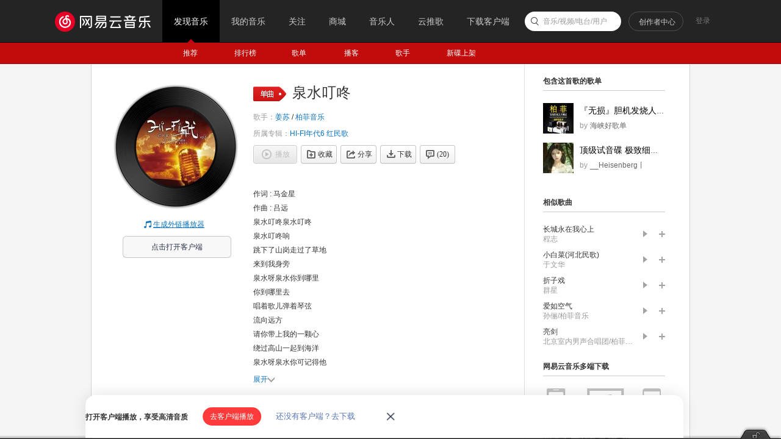

--- FILE ---
content_type: application/javascript
request_url: https://fp-upload.dun.163.com/v2/js/d
body_size: 185
content:
{"code":200,"data":{"dt":"LLNEQrywBThABwFVRQaXzuMRjHFiHjOg","st":1768731988830,"tid":"tTRw2PARhLxBRhBQAUeXzuZBzCE2T3Pg"},"msg":"ok"}

--- FILE ---
content_type: text/plain;charset=UTF-8
request_url: https://music.163.com/weapi/song/lyric?csrf_token=
body_size: 469
content:
{"sgc":false,"sfy":true,"qfy":true,"lrc":{"version":15,"lyric":"[00:00.000] 作词 : 马金星\n[00:01.000] 作曲 : 吕远\n[00:26.580] 泉水叮咚泉水叮咚\n[00:30.100] 泉水叮咚响\n[00:33.380] 跳下了山岗走过了草地\n[00:37.870] 来到我身旁\n[00:40.300] 泉水呀泉水你到哪里\n[00:43.690] 你到哪里去\n[00:46.110] 唱着歌儿弹着琴弦\n[00:50.550] 流向远方\n[01:01.200] 请你带上我的一颗心\n[01:07.200] 绕过高山一起到海洋\n[01:14.860] 泉水呀泉水你可记得他\n[01:20.330] 在你身旁是我送他\n[01:32.690] 参军去海疆\n[01:46.610] 泉水叮咚泉水叮咚\n[01:50.000] 泉水叮咚响\n[01:53.440] 跳下了山岗走过了草地\n[01:56.860] 来到我身旁\n[01:59.270] 泉水呀泉水你到哪里\n[02:03.680] 你到哪里去\n[02:06.130] 唱着歌儿弹着琴弦\n[02:09.580] 流向远方\n[02:21.170] 请你告诉我的心上人\n[02:27.200] 不要想我也不要想家乡\n[02:33.890] 只要他听到这泉水叮咚响\n[02:40.329] 那就是我日夜祝他身体健康\n[02:59.670] 泉水叮咚泉水叮咚\n[03:03.700] 泉水叮咚响\n[03:06.530] 泉水叮咚泉水叮咚\n[03:09.910] 流向远方\n[03:12.380] 泉水叮咚泉水叮咚\n[03:15.790] 泉水叮咚响\n[03:19.260] 泉水叮咚泉水叮咚\n[03:22.650] 流向远方\n[03:28.200]\n"},"tlyric":{"version":0,"lyric":""},"code":200}

--- FILE ---
content_type: application/javascript
request_url: https://fp-upload.dun.163.com/v2/js/d
body_size: 184
content:
{"code":200,"data":{"dt":"OFaxYNlqxtdAR1ERVBaHnqNVmWBmHmLO","st":1768731988829,"tid":"zuF6YN6GGptFExVFRQfHn/MRnDAmDmeK"},"msg":"ok"}